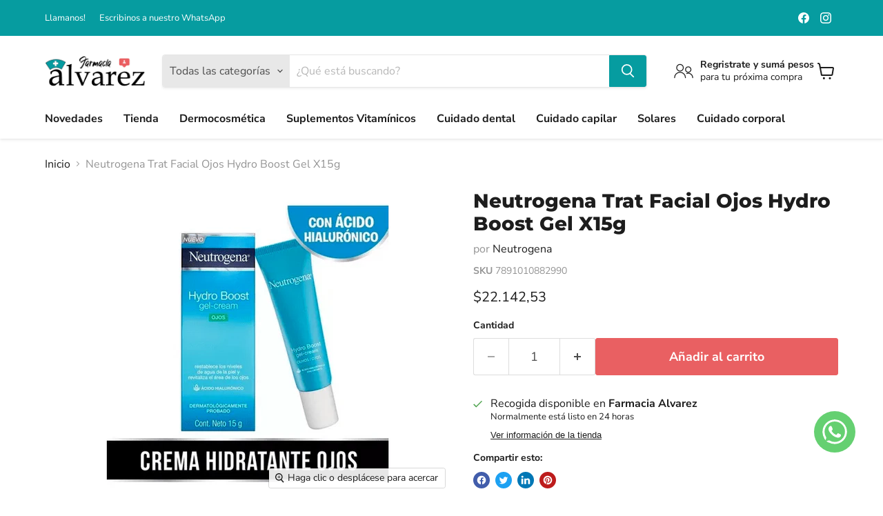

--- FILE ---
content_type: text/javascript; charset=utf-8
request_url: https://farmacialvarez.com.ar/products/neutrogena-trat-facial-ojos-hydro-boost-gel-x15g.js
body_size: 194
content:
{"id":8129093042495,"title":"Neutrogena Trat Facial Ojos Hydro Boost Gel X15g","handle":"neutrogena-trat-facial-ojos-hydro-boost-gel-x15g","description":"\u003cp\u003e\u003c\/p\u003e","published_at":"2023-03-17T12:31:41-03:00","created_at":"2022-12-30T09:27:19-03:00","vendor":"Neutrogena","type":"Contorno de ojos","tags":[],"price":2214253,"price_min":2214253,"price_max":2214253,"available":true,"price_varies":false,"compare_at_price":null,"compare_at_price_min":0,"compare_at_price_max":0,"compare_at_price_varies":false,"variants":[{"id":44236885033279,"title":"Default Title","option1":"Default Title","option2":null,"option3":null,"sku":"7891010882990","requires_shipping":true,"taxable":false,"featured_image":null,"available":true,"name":"Neutrogena Trat Facial Ojos Hydro Boost Gel X15g","public_title":null,"options":["Default Title"],"price":2214253,"weight":0,"compare_at_price":null,"inventory_management":"shopify","barcode":"7891010882990","requires_selling_plan":false,"selling_plan_allocations":[]}],"images":["\/\/cdn.shopify.com\/s\/files\/1\/0699\/8442\/0159\/products\/product_image_from_excel_d3676f9db21b419f8b72036dced284fe_637396965614258722_0_m_6128b17a-bd5e-4d26-b033-845c98d9d199.png?v=1756760040"],"featured_image":"\/\/cdn.shopify.com\/s\/files\/1\/0699\/8442\/0159\/products\/product_image_from_excel_d3676f9db21b419f8b72036dced284fe_637396965614258722_0_m_6128b17a-bd5e-4d26-b033-845c98d9d199.png?v=1756760040","options":[{"name":"Title","position":1,"values":["Default Title"]}],"url":"\/products\/neutrogena-trat-facial-ojos-hydro-boost-gel-x15g","media":[{"alt":"Neutrogena Trat Facial Ojos Hydro Boost Gel X15g","id":32523484922175,"position":1,"preview_image":{"aspect_ratio":1.0,"height":450,"width":450,"src":"https:\/\/cdn.shopify.com\/s\/files\/1\/0699\/8442\/0159\/products\/product_image_from_excel_d3676f9db21b419f8b72036dced284fe_637396965614258722_0_m_6128b17a-bd5e-4d26-b033-845c98d9d199.png?v=1756760040"},"aspect_ratio":1.0,"height":450,"media_type":"image","src":"https:\/\/cdn.shopify.com\/s\/files\/1\/0699\/8442\/0159\/products\/product_image_from_excel_d3676f9db21b419f8b72036dced284fe_637396965614258722_0_m_6128b17a-bd5e-4d26-b033-845c98d9d199.png?v=1756760040","width":450}],"requires_selling_plan":false,"selling_plan_groups":[]}